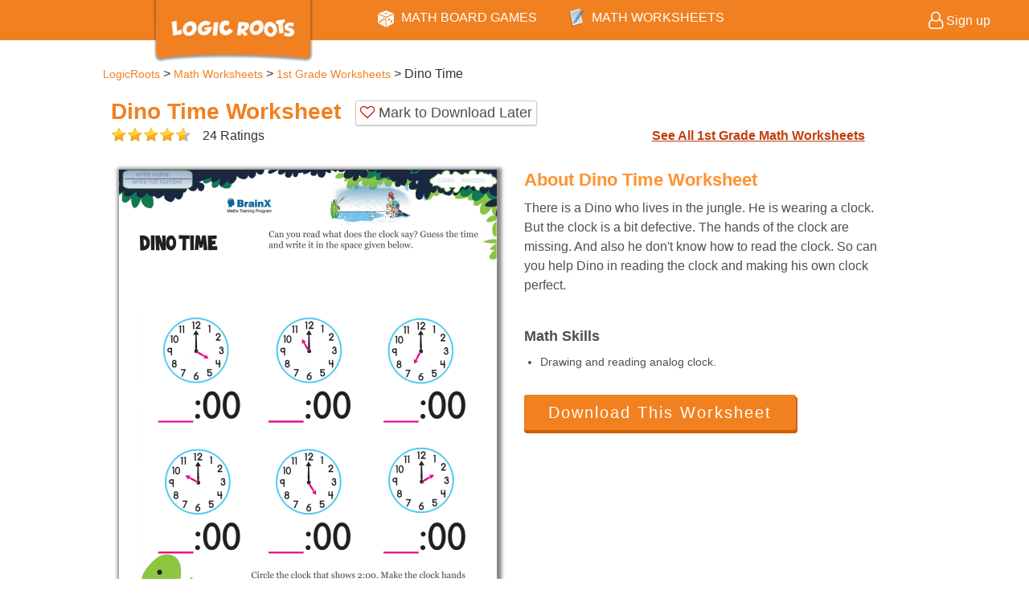

--- FILE ---
content_type: text/html; charset=utf-8
request_url: https://logicroots.com/math-worksheets/grade-1/dino-time/?utm_campaign=DownloadButton&utm_source=%2Fmath-worksheets%2Fgrade-1%2Ftime-change%2F&utm_medium=PC
body_size: 12893
content:


<!DOCTYPE html PUBLIC "-//W3C//DTD XHTML 1.0 Transitional//EN" "http://www.w3.org/TR/xhtml1/DTD/xhtml1-transitional.dtd">

<html xmlns="http://www.w3.org/1999/xhtml">
<head><script type="text/javascript" src="/js.axd?path=%2fblog%2fScripts%2fjquery.js%26modify%3d8%2f9%2f2020+6%3a36%3a17+PM&amp;amp;minify="></script><script type="text/javascript" src="/js.axd?path=%2fblog%2fScripts%2fcommon.js%26modify%3d8%2f9%2f2020+6%3a36%3a16+PM&amp;amp;minify="></script><script type="text/javascript" src="/js.axd?path=%2fblog%2fScripts%2fjson2.js%26modify%3d8%2f9%2f2020+6%3a36%3a17+PM&amp;amp;minify="></script><script type="text/javascript" src="/js.axd?path=%2fblog%2fScripts%2fPlatform.js%26modify%3d8%2f9%2f2020+6%3a36%3a18+PM&amp;amp;minify="></script><link type="text/css" href="/blog/themes/ArthemiaTwilight/css.axd?name=/blog/Styles/common.css&amp;modify=8/9/2020 6:36:21 PM" rel="stylesheet" /><title>
	Dino Time Math Worksheet  for Grade 1 | Free & Printable Worksheets
</title><meta name="viewport" content="width=device-width,initial-scale=1" /><meta http-equiv="content-language" content="en-us" />
    <!--Common.css,Common.js,jquery.js are added from SiteHeaderPage.cs in-->
    
        
    <link rel="shortcut icon" charset="utf-8" href="/favicon.ico" /><link rel="stylesheet" charset="utf-8" href="/Blog/Styles/Common.css" /><link rel="stylesheet" charset="utf-8" href="/Styles/LRSite.css" /><link rel="stylesheet" charset="utf-8" href="/Styles/BootstrapResponsive.css" /><link rel="stylesheet" charset="utf-8" href="https://cdnjs.cloudflare.com/ajax/libs/font-awesome/4.7.0/css/font-awesome.min.css" />
<script type="text/javascript"
			  src="https://code.jquery.com/jquery-1.12.4.min.js"
			  integrity="sha256-ZosEbRLbNQzLpnKIkEdrPv7lOy9C27hHQ+Xp8a4MxAQ="
			  crossorigin="anonymous"></script>
        <script type="text/javascript" charset="utf-8" src="/blog/scripts/common.js"></script>
    <script type="text/javascript" charset="utf-8" src="/blog/scripts/platform.js"></script>
<link rel="amphtml" href="/math-worksheets/amp/grade-1/dino-time/" /><link rel="canonical" href="/math-worksheets/grade-1/dino-time/" /><meta name="keywords" content="Maths printable sheets, Math worksheets, Math kindergarten worksheets, Practice questions, class 2, class 3, class 4, class 5, addition, counting, substraction, division, multiplication, HCF, LCM, numbers. Math activities" /><meta property="og:title" content="Dino Time Math Worksheet  for Grade 1 | Free &amp; Printable Worksheets" /><meta property="og:description" content="Dino Time Time Worksheet for Grade 1 kids to learn maths in an easy and fun way. Download free printable math worksheet and practice maths quickly." /><meta property="og:image" content="https://logicroots.com/mathworksheets/samples/display/dinotimeicon.png" /><meta property="og:type" content="article" /><meta property="og:site_name" content="logicroots" /><meta itemprop="name" content="Dino Time Math Worksheet  for Grade 1 | Free &amp; Printable Worksheets" /><meta itemprop="description" content="Dino Time Time Worksheet for Grade 1 kids to learn maths in an easy and fun way. Download free printable math worksheet and practice maths quickly." /><meta itemprop="image" content="https://logicroots.com/mathworksheets/samples/display/dinotimeicon.png" /><meta name="twitter:card" content="summary" /><meta name="twitter:site" content="@lrlabs" /><meta name="twitter:title" content="Dino Time Math Worksheet  for Grade 1 | Free &amp; Printable Worksheets" /><meta name="twitter:description" content="Dino Time Time Worksheet for Grade 1 kids to learn maths in an easy and fun way. Download free printable math worksheet and practice maths quickly." /><meta name="twitter:image" content="https://logicroots.com/mathworksheets/samples/display/dinotimeicon.png" /><meta name="description" content="Dino Time Time Worksheet for Grade 1 kids to learn maths in an easy and fun way. Download free printable math worksheet and practice maths quickly." /><link rel="start" title="All about education and learning" href="/" /><meta http-equiv="content-type" content="text/html; charset=utf-8" /></head>
<body>
    <form name="aspnetForm" method="post" action="/math-worksheets/grade-1/dino-time/?utm_campaign=DownloadButton&amp;utm_source=%2Fmath-worksheets%2Fgrade-1%2Ftime-change%2F&amp;utm_medium=PC" id="aspnetForm">
<div>
<input type="hidden" name="__VIEWSTATE" id="__VIEWSTATE" value="/[base64]/[base64]/CPISWQ7tQAZP5LcLHdG/ke" />
</div>

<script type="text/javascript">
//<![CDATA[
var theForm = document.forms['aspnetForm'];
if (!theForm) {
    theForm = document.aspnetForm;
}
function __doPostBack(eventTarget, eventArgument) {
    if (!theForm.onsubmit || (theForm.onsubmit() != false)) {
        theForm.__EVENTTARGET.value = eventTarget;
        theForm.__EVENTARGUMENT.value = eventArgument;
        theForm.submit();
    }
}
//]]>
</script>


<script src="/WebResource.axd?d=tQiN0imD85qLuVDJuuT8cqfyO3pTD3jLkWNnhFNcMStp4NYHZBgD2v1a5UphTnwYQy2ZHfOkXWmWNBcAN_YKLyheIKY1&amp;t=636935083199995647" type="text/javascript"></script>

        <!-- BEGIN HEADER SECTION -->
        <div class="navbar navbar-fixed-top navbar-default">
            <div class="ToggleButton navbar-toggle" onclick='$(".Sidebar").toggleClass("open");'>
                <span class="fa fa-bars fa-lg fa-inverse"></span>
            </div>

            <div class="titleLogoWrapper">
                <div class="titleLogo">
                    <a href="/">
                        <img class="titleLogo2" alt="LogicRoots - Reinventing How Kids Practice Math" style="width: 200px; margin: -10px;" src="/images/logicrootslogo.png" />
                    </a>
                </div>
            </div>
            <div class="navbar-items collapse">
                <ul class="TabWrapper navbar-nav">
                    <li id="Nav-0" class="dropdown">
                        <img alt="Math Board Games Icon" src="/images/DesktopDiceIcon.png" />
                        <a href="/math-games/" class="dropdown-toggle" data-toggle="dropdown">MATH BOARD GAMES</a>
                    </li>
                    <li id="Nav-1" class="dropdown">
                        <img src="/images/MathWorksheetsIcon.png" alt="Math Worksheets Icon" style="height: 24px;" />
                        <a href="/math-worksheets/" class="dropdown-toggle" data-toggle="dropdown">MATH WORKSHEETS</a>
                    </li>
		<!--
                    <li id="Nav-2" class="dropdown">
                        <img alt="Math Blog Icon" src="/images/DesktopMathBlogIcon.png" />
                        <a href="/mathblog/" class="dropdown-toggle" data-toggle="dropdown">MATH BLOG</a>
                    </li>
		-->
                </ul>
            </div>

            <div style="float: right;">
                <div id="ctl00_LoginUserHolder" class="loginUserHolder" style="display: none;">
                    <div class="loginUserIcon">
                        <i class="fa fa-user fa-lg fa-inverse"></i>
                        <span id="ctl00_LoginUser" class="loginUser"></span>
                    </div>
                    <ul class="profileDropdown">
                        <li id="ctl00_LoginUserList" class="loginUserList"></li>
                        <a href="/UserProfile.aspx" style="color: #ffffff;">
                            <li>Profile</li>
                        </a>
                        <a href="/order.aspx" style="color: #ffffff;">
                            <li>Orders</li>
                        </a></li>
                        <li id="LogoutUser">Sign out</li>
                    </ul>
                </div>
                <div id="ctl00_LogoutUserHolder" class="logoutUserHolder" style="display:block;padding:12px 10px 12px 0;">
                    <a href="/userlogin.aspx" title="Signup or Signin" style="color: #fff; text-decoration: none;">
                        <i class="fa fa-user-o fa-lg fa-inverse"></i>
                        <span>Sign up</span>
                    </a>
                </div>
            </div>
        </div>
        <div class="top-sub-menu">
            <ul id="sub-Nav-0" class="dropdown-menu orange radius3TopPlane" style="width: 100%;">
                <div class="col-sm-6" style="padding-right: 0">
                    <div style="padding: 15px 0px;"><a href="/math-games/" style="font-size: 16px; font-weight: 600; text-align: left; color: #ffffff; text-decoration: none;">Math Board Games By Grades</a></div>
                    <ul class="multi-column-dropdown">
                        <li><a href="/math-games/grade-1/">Math Board Games for Grade1</a></li>
                        <li><a href="/math-games/grade-2/">Math Board Games for Grade2</a></li>
                        <li><a href="/math-games/grade-3/">Math Board Games for Grade3</a></li>
                        <li><a href="/math-games/grade-4/">Math Board Games for Grade4</a></li>
                        <li><a href="/math-games/grade-5/">Math Board Games for Grade5</a></li>
                    </ul>
                </div>
                <div class="col-sm-6">
                    <div style="padding: 15px 0px;"><a href="/math-games/" style="font-size: 16px; font-weight: 600; text-align: left; color: #ffffff; text-decoration: none;">Our Most Popular Games</a></div>
                    <ul class="multi-column-dropdown">
                        <li><a href="/math-games/ocean-raiders/">Ocean Raiders (Addition Game)</a></li>
                        <li><a href="/math-games/cloud-hoppers/">Cloud Hoppers (Subtraction Game)</a></li>
                        <li><a href="/math-games/say-cheese/">Say Cheese (Multiplication Game)</a></li>
                        <li><a href="/math-games/pet-me/">Pet Me (Division Game)</a></li>
                        <li><a href="/math-games/froggy-fractions/">Froggy Fractions (Fraction Game)</a></li>
                    </ul>
                </div>
            </ul>
            <ul id="sub-Nav-1" class="dropdown-menu orange radius3TopPlane" style="width: 100%;">
                <div class="col-sm-4" style="padding-right: 0">
                    <div style="padding: 15px 0px;"><a href="/math-worksheets/" style="font-size: 16px; font-weight: 600; text-align: left; color: #ffffff; text-decoration: none;">Math Worksheets by Grade</a></div>
                    <ul class="multi-column-dropdown">
                        <li><a href="/math-worksheets/kindergarten/">Kindergarten Math Worksheets</a></li>
                        <li><a href="/math-worksheets/grade-1/">1st Grade Math Worksheets</a></li>
                        <li><a href="/math-worksheets/grade-2/">2nd Grade Math Worksheets</a></li>
                        <li><a href="/math-worksheets/grade-3/">3rd Grade Math Worksheets</a></li>
                        <li><a href="/math-worksheets/grade-4/">4th Grade Math Worksheets</a></li>
                        <li><a href="/math-worksheets/grade-5/">5th Grade Math Worksheets</a></li>
                    </ul>
                </div>
                <div class="col-sm-4">
                    <div style="padding: 15px 0px;"><a href="/math-worksheets/" style="font-size: 16px; font-weight: 600; text-align: left; color: #ffffff; text-decoration: none;">Math Worksheets by Topic</a></div>
                    <ul class="multi-column-dropdown">
                        <li><a href="/math-worksheets/addition/">Addition Worksheets for Kids</a></li>
                        <li><a href="/math-worksheets/subtraction/">Subtraction Worksheets for Kids</a></li>
                        <li><a href="/math-worksheets/multiplication/">Multiplication Worksheets for Kids</a></li>
                        <li><a href="/math-worksheets/division/">Division Worksheets for Kids</a></li>
                        <li><a href="/math-worksheets/geometry/">Geometry Worksheets for Kids</a></li>
                        <li><a href="/math-worksheets/fractions/">Fractions Worksheets for Kids</a></li>
                    </ul>
                </div>
                <div class="col-sm-4">
                    <div style="padding: 15px 0px;"><a href="/math-worksheets/" style="font-size: 16px; font-weight: 600; text-align: left; color: #ffffff; text-decoration: none;">Math Worksheets by Holiday Theme</a></div>
                    <ul class="multi-column-dropdown">
                        <li><a href="/math-worksheets/halloween-theme/">Halloween Worksheets for Kids</a></li>
                        <li><a href="/math-worksheets/thanksgiving-theme/">Thanksgiving Worksheets for Kids</a></li>
                        <li><a href="/math-worksheets/christmas-theme/">Christmas Worksheets for Kids</a></li>
                        <li><a href="/math-worksheets/easter-theme/">Easter Worksheets for Kids</a></li>
                        <li><a href="/math-worksheets/">Nature Worksheets for Kids</a></li>
                    </ul>
                </div>

            </ul>
	<!--
            <ul id="sub-Nav-2" class="dropdown-menu orange radius3TopPlane" style="width: 100%;">
                <div class="col-sm-5" style="padding-right: 0">
                    <div style="padding: 10px 0px;"><a href="/mathblog/" style="font-size: 16px; font-weight: 600; text-align: left; color: #ffffff; text-decoration: none;">Blogs by Categories</a></div>
                    <ul class="multi-column-dropdown">
                        <li><a href="/mathblog/category/math-activities-games/">Math Activities</a></li>
                        <li><a href="/mathblog/category/math-games-and-apps/">Math Board Games and Apps</a></li>
                        <li><a href="/mathblog/category/math-puzzles/">Math Puzzles and Solutions</a></li>
                        <li><a href="/mathblog/category/learning-tips/">Learning Tips</a></li>
                    </ul>
                </div>
                <div class="col-sm-7">
                    <div style="padding: 10px 0px;"><a href="/mathblog/" style="font-size: 16px; font-weight: 600; text-align: left; color: #ffffff; text-decoration: none;">Most Trending Blogs</a></div>
                    <ul class="multi-column-dropdown">
                        <li><a href="/mathblog/online-fraction-calculator-with-steps/">Online Fraction Calculator with Steps</a></li>
                        <li><a href="/mathblog/coin-trade-diy-math-game-for-counting-and-addition/">One Minute Math Game - Counting & Addition</a></li>
                        <li><a href="/mathblog/mixed-fraction-calculator-with-steps/">Mixed Fraction Calculator with Steps</a></li>
                        <li><a href="/mathblog/thanksgiving-math-game-gobble-the-gobbler/">Thanksgiving Math Game- Gobble The Gobbler</a></li>
                    </ul>
                </div>
            </ul>
	-->
        </div>
        <div class="dummyHeader"></div>
        <!-- END HEADER SECTION -->

        <!-- BEGIN SIDEBAR CONTENT -->
        <div class="Sidebar">
            <ul class="SidebarMenu">
                <li id="MathGame" class="SidebarItem">
                    <a href="javascript: ;">
                        <img alt="Math Board Games Icon" src="/images/DesktopDiceIcon.png" />
                        <span>MATH BOARD GAMES</span>
                    </a>
                    <ul class="SidebarSubMenu">
                        <li><a href="/math-games/" style="font-size: 16px; font-weight: 600; color: #ffffff; padding-left: 30px;">Math Board Games By Grades</a></li>
                        <li><a href="/math-games/grade-1/">Math Board Games for Grade1</a></li>
                        <li><a href="/math-games/grade-2/">Math Board Games for Grade2</a></li>
                        <li><a href="/math-games/grade-3/">Math Board Games for Grade3</a></li>
                        <li><a href="/math-games/grade-4/">Math Board Games for Grade4</a></li>
                        <li><a href="/math-games/grade-5/">Math Board Games for Grade5</a></li>
                        <li><a href="/math-games/" style="font-size: 16px; font-weight: 600; color: #ffffff; padding-left: 30px;">Our Most Popular Games</a></li>
                        <li><a href="/math-games/ocean-raiders/">Ocean Raiders (Addition Game)</a></li>
                        <li><a href="/math-games/cloud-hoppers/">Cloud Hoppers (Subtraction Game)</a></li>
                        <li><a href="/math-games/say-cheese/">Say Cheese (Multiplication Game)</a></li>
                        <li><a href="/math-games/pet-me/">Pet Me (Division Game)</a></li>
                        <li><a href="/math-games/froggy-fractions/">Froggy Fractions (Fraction Game)</a></li>
                    </ul>
                </li>
		<!--
                <li id="MathBlog" class="SidebarItem">
                    <a href="javascript: ;">
                        <img alt="Math Blog Icon" src="/images/DesktopMathBlogIcon.png" />
                        <span>MATH BLOG</span>
                    </a>
                    <ul class="SidebarSubMenu">
                        <li><a href="/mathblog/" style="font-size: 16px; font-weight: 700; color: #ffffff; padding-left: 30px;">Blogs by Categories</a></li>
                        <li><a href="/mathblog/category/math-activities-games/">Math Activities</a></li>
                        <li><a href="/mathblog/category/math-games-and-apps/">Math Board Games and Apps</a></li>
                        <li><a href="/mathblog/category/math-puzzles/">Math Puzzles and Solutions</a></li>
                        <li><a href="/mathblog/category/learning-tips/">Learning Tips</a></li>
                        <li><a href="/mathblog/" style="font-size: 16px; font-weight: 700; color: #ffffff; padding-left: 30px;">Most Trending Blogs</a></li>
                        <li><a href="/mathblog/20-thanksgiving-math-activity-printables-you-must-have/">20 Thanksgiving Math Activity Printables You Must Have</a></li>
                        <li><a href="/mathblog/thanksgiving-math-with-even-odd-turkey-trot/">Thanksgiving Math with Even & Odd Turkey Trot</a></li>
                        <li><a href="/mathblog/thanksgiving-math-game-gobble-the-gobbler/">Thanksgiving Math Game- Gobble The Gobbler</a></li>
                        <li><a href="/mathblog/telling-time-fun-activities-for-kids/">Telling Time Made Easy with 5 Fun Activities</a></li>
                    </ul>
                </li>
		-->
                <li id="MathWorksheet" class="SidebarItem">
                    <a href="javascript: ;">
                        <img alt="Math Worksheets Icon" src="/images/MathWorksheetsIcon.png" style="height: 20px;" />
                        <span>MATH WORKSHEET</span>
                    </a>
                    <ul class="SidebarSubMenu">
                        <li><a href="/math-worksheets/" style="font-size: 16px; font-weight: 700; color: #ffffff; padding-left: 30px;">Math Worksheets by Grade</a></li>
                        <li><a href="/math-worksheets/kindergarten/">Kindergarten Math Worksheets</a></li>
                        <li><a href="/math-worksheets/grade-1/">1st Grade Math Worksheets</a></li>
                        <li><a href="/math-worksheets/grade-2/">2nd Grade Math Worksheets</a></li>
                        <li><a href="/math-worksheets/grade-3/">3rd Grade Math Worksheets</a></li>
                        <li><a href="/math-worksheets/grade-4/">4th Grade Math Worksheets</a></li>
                        <li><a href="/math-worksheets/grade-5/">5th Grade Math Worksheets</a></li>
                        <li><a href="/math-worksheets/" style="font-size: 16px; font-weight: 700; color: #ffffff; padding-left: 30px;">Math Worksheets by Topic</a></li>
                        <li><a href="/math-worksheets/addition/">Addition Worksheets for Kids</a></li>
                        <li><a href="/math-worksheets/subtraction/">Subtraction Worksheets for Kids</a></li>
                        <li><a href="/math-worksheets/multiplication/">Multiplication Worksheets for Kids</a></li>
                        <li><a href="/math-worksheets/division/">Division Worksheets for Kids</a></li>
                        <li><a href="/math-worksheets/geometry/">Geometry Worksheets for Kids</a></li>
                        <li><a href="/math-worksheets/fractions/">Fractions Worksheets for Kids</a></li>
                    </ul>
                </li>
            </ul>
        </div>
        <!-- END SIDEBAR CONTENT -->

        <!-- LOADER -->
        <div id="MathalyLoader" class="MathalyLoader">
            <img alt="Loader gif image" src="/images/MathalyLoader.gif" style="width: auto; height: auto; padding: 0" />
        </div>

        <div class="bodycontainer">
            

    <link href="/mathworksheets/styles/worksheet.css" rel="Stylesheet" />

    <ol id="ctl00_ContentPlaceHolder1_breadcrumbs" class="navigation" itemscope="" itemtype="http://schema.org/BreadcrumbList">
        <li itemprop="itemListElement" itemscope="" itemtype="http://schema.org/ListItem">
            <a itemprop="item" href="/"><span itemprop="name">LogicRoots</span></a>
            <span itemprop="position" content="1"> > </span> 
        </li>
    <li itemprop="itemListElement" itemscope="" itemtype="http://schema.org/ListItem"><a itemprop="item" href="/math-worksheets/"><span itemprop="name">Math Worksheets</span></a><span itemprop="position" content="2"> > </span></li><li itemprop="itemListElement" itemscope="" itemtype="http://schema.org/ListItem"><a itemprop="item" href="/math-worksheets/grade-1/"><span itemprop="name">1st Grade Worksheets</span></a><span itemprop="position" content="3"> > </span></li><li><span>Dino Time</span ></li></ol>
    <input name="ctl00$ContentPlaceHolder1$sheetNameHidden" type="hidden" id="ctl00_ContentPlaceHolder1_sheetNameHidden" value="Dino Time" />
    <div class="mainWorksheetDiv">
        <div>
            <h1 class="sheetHeading" style="margin:20px 0px 0px;">
                <div id="ctl00_ContentPlaceHolder1_sheetNameH2" style="display:inline-block;">Dino Time Worksheet</div>
                <div id="ctl00_ContentPlaceHolder1_favoriteDiv" class="starAlignment favoriteButton liftedBox radius3" onclick="setFavorite(this);" sheetName="Dino Time">
                    <i id="ctl00_ContentPlaceHolder1_favoriteHeart" class="fa fa-heart-o" style="color: #CC0000;"></i>
                    <div id="ctl00_ContentPlaceHolder1_favoriteText" style="display:inline-block; vertical-align:top;">
                        Mark to Download Later
                    </div>  
                </div>
            </h1>
            <div style="width:45%;display:inline-block;">
                <div style="width:100px;vertical-align:middle;display:inline-block;">
                    <ul style="height:21px;width:100px;position:relative;margin:0px;padding:0px;" class="starUl">
                        <li class="starbg"></li>
                        <li id="ctl00_ContentPlaceHolder1_currentRating" class="stars current-rating" style="width:92.0%;display:block;"> </li>
                        <li class="starrow"><a href="#" title="OK" class="stars one-star" onclick="star(1)"></a></li>
                        <li class="starrow"><a href="#" title="Good" class="stars two-star" onclick="star(2)"></a></li>
                        <li class="starrow"><a href="#" title="Very Good" class="stars three-star" onclick="star(3)"></a></li>
                        <li class="starrow"><a href="#" title="Excellent" class="stars four-star" onclick="star(4)"></a></li>
                        <li class="starrow"><a href="#" title="Awesome" class="stars five-star" onclick="star(5)"></a></li>
                    </ul>
                </div>
                <div class="starAlignment">
                    <div id="ctl00_ContentPlaceHolder1_ratingText" style="display:inline-block; vertical-align:top;" title="4.6 out of 5">24 Ratings</div>  
                </div>
            </div>
            <div class="seeAllGrade">
                <a href="/math-worksheets/grade-1/?utm_campaign=SeeAllTopLink&utm_source=Dino-Time&utm_medium=PC" id="ctl00_ContentPlaceHolder1_backToWorkSheetsLink">See All 1st Grade Math Worksheets</a>
            </div>
        </div>
        <div style="margin:10px; padding:20px 0px 0px; color:#4F4F4F;">
            <div style="display:inline-block; vertical-align:top; width:100%; max-width:470px; margin-bottom:20px;">
                <img src="https://logicroots.com/mathworksheets/samples/display/dinotimeicon.png" id="ctl00_ContentPlaceHolder1_sheetImage" style="box-shadow:2px 2px 4px 4px #888888;margin-bottom:10px;" alt="Dino Time worksheet" />
                    
                <div style="font-size:18px;">Select Worksheet Theme to Download:</div>
                <div style="overflow-x:auto;margin:0px auto; border:1px solid #EFEFEF;">
                    <div id="ctl00_ContentPlaceHolder1_themesIcon" style="padding:5px;width:625px;">

                    <div style="display:inline-block;width:120px;text-align:center;box-shadow:1px 1px 2px 2px #333333;">
	<a href="/math-worksheets/grade-1/dino-time/"><img src="/mathworksheets/samples/themes/natureicon.jpg" alt="Nature Theme" style="width:100px;margin:5px 0px;" /></a><span style="font-weight:bold;">Nature</span>
</div><div style="display:inline-block;width:120px;text-align:center;">
	<a href="/math-worksheets/christmas-theme/grade-1/dino-time/"><img src="/mathworksheets/samples/themes/Christmasicon.jpg" alt="Christmas Theme" style="width:100px;margin:5px 0px;" /></a><span style="font-weight:bold;">Christmas</span>
</div><div style="display:inline-block;width:120px;text-align:center;">
	<a href="/math-worksheets/thanksgiving-theme/grade-1/dino-time/"><img src="/mathworksheets/samples/themes/Thanksgivingicon.jpg" alt="Thanksgiving Theme" style="width:100px;margin:5px 0px;" /></a><span style="font-weight:bold;">Thanksgiving</span>
</div><div style="display:inline-block;width:120px;text-align:center;">
	<a href="/math-worksheets/easter-theme/grade-1/dino-time/"><img src="/mathworksheets/samples/themes/Eastericon.jpg" alt="Easter Theme" style="width:100px;margin:5px 0px;" /></a><span style="font-weight:bold;">Easter</span>
</div><div style="display:inline-block;width:120px;text-align:center;">
	<a href="/math-worksheets/halloween-theme/grade-1/dino-time/"><img src="/mathworksheets/samples/themes/Halloweenicon.jpg" alt="Halloween Theme" style="width:100px;margin:5px 0px;" /></a><span style="font-weight:bold;">Halloween</span>
</div></div>
                </div>
            </div>
            <div class="worksheetDetails">
                <h2 id="ctl00_ContentPlaceHolder1_topicNameAboutWorksheet" class="aboutsheet">About Dino Time Worksheet</h2>
                <div id="ctl00_ContentPlaceHolder1_sheetDesc" style="">There is a Dino who lives in the jungle. He is wearing a clock. But the clock is a bit defective. The hands of the clock are missing. And also he don't know how to read the clock. So can you help Dino in reading the clock and making his own clock perfect.</div>
                <div style="display:inline-block;vertical-align:top;margin:20px 0;">
                    <h3>Math Skills
                    </h3>
                    <ul id="ctl00_ContentPlaceHolder1_sheetMathTagsUL" style="font-size:90%; font-weight:normal;margin-left:20px;"><li>Drawing and reading analog clock.</li></ul>
                </div>
                
                <div style="clear:both; height:10px;"></div>
                <a href="/mathworksheets/download.aspx?var2=dino-time&wTheme=&utm_campaign=WorksheetPageButton&utm_source=Dino-Time&utm_medium=PC" id="ctl00_ContentPlaceHolder1_downloadlink">
                    <div id="ctl00_ContentPlaceHolder1_downloadlinkStyle" class="btn">
                        <i class="icon-cloud-download"></i>
                        <div id="ctl00_ContentPlaceHolder1_downloadlinkText" style="display:inline-block; vertical-align:middle;">
                            Download This Worksheet
                        </div>
                        <div id="ctl00_ContentPlaceHolder1_downloadMesg" style="font-size:12px;"></div>
                    </div>
                </a>
                <div id="ctl00_ContentPlaceHolder1_favorite2Download" class="starAlignment favoriteButton liftedBox radius3" style="margin-top:10px; display:none;" onclick="setFavorite(this);">
                    <i class="fa fa-heart-o" style="color: #CC0000;"></i>
                    <div style="display:inline-block; vertical-align:top;">
                        Mark to Download Later
                    </div>  
                </div>
            </div>
        </div>
        <div id="ctl00_ContentPlaceHolder1_divRelatedSheets" style="margin:10px auto; padding:10px;">
        

<div class="liftedBox radius3" style="padding:10px;">
    <div style="font-weight: bold; margin-bottom: 10px;">
        <a href="#" id="ctl00_ContentPlaceHolder1_ctl01_gradeHeading">Users who downloaded this sheet also downloaded</a>
    </div>
    <div style="overflow-x: auto;">
        <div id="ctl00_ContentPlaceHolder1_ctl01_gradeSheets" style="width:840px;">

<div class="smallDisplayBox radius3">
    <a href="/math-worksheets/grade-1/minute-hand-hour-hand/" id="ctl00_ContentPlaceHolder1_ctl01_ctl00_sheetImgLink">
        <img src="https://logicroots.com/mathworksheets/samples/icon/minutehandhourhandicon.png" id="ctl00_ContentPlaceHolder1_ctl01_ctl00_sheetImg" alt="Minute Hand Hour Hand worksheet" />
    </a>
    <h3 id="ctl00_ContentPlaceHolder1_ctl01_ctl00_sheetHeading" title="Minute Hand Hour Hand">Minute Hand Hour Hand</h3>
    <div>
        <div id="ctl00_ContentPlaceHolder1_ctl01_ctl00_sheetTopic">Topic: Time</div>
    </div>
</div>


<div class="smallDisplayBox radius3">
    <a href="/math-worksheets/grade-1/play-time/" id="ctl00_ContentPlaceHolder1_ctl01_ctl01_sheetImgLink">
        <img src="https://logicroots.com/mathworksheets/samples/icon/playtimeicon.png" id="ctl00_ContentPlaceHolder1_ctl01_ctl01_sheetImg" alt="Play Time worksheet" />
    </a>
    <h3 id="ctl00_ContentPlaceHolder1_ctl01_ctl01_sheetHeading" title="Play Time">Play Time</h3>
    <div>
        <div id="ctl00_ContentPlaceHolder1_ctl01_ctl01_sheetTopic">Topic: Time</div>
    </div>
</div>


<div class="smallDisplayBox radius3">
    <a href="/math-worksheets/grade-1/detective-smith-and-the-missing-days/" id="ctl00_ContentPlaceHolder1_ctl01_ctl02_sheetImgLink">
        <img src="https://logicroots.com/mathworksheets/samples/icon/detectivesmithandthemissingdaysicon.png" id="ctl00_ContentPlaceHolder1_ctl01_ctl02_sheetImg" alt="Detective Smith And The Missing Days worksheet" />
    </a>
    <h3 id="ctl00_ContentPlaceHolder1_ctl01_ctl02_sheetHeading" title="Detective Smith And The Missing Days">Detective Smith And T</h3>
    <div>
        <div id="ctl00_ContentPlaceHolder1_ctl01_ctl02_sheetTopic">Topic: Time</div>
    </div>
</div>


<div class="smallDisplayBox radius3">
    <a href="/math-worksheets/grade-1/time-change/" id="ctl00_ContentPlaceHolder1_ctl01_ctl03_sheetImgLink">
        <img src="https://logicroots.com/mathworksheets/samples/icon/timechangeicon.png" id="ctl00_ContentPlaceHolder1_ctl01_ctl03_sheetImg" alt="Time Change worksheet" />
    </a>
    <h3 id="ctl00_ContentPlaceHolder1_ctl01_ctl03_sheetHeading" title="Time Change">Time Change</h3>
    <div>
        <div id="ctl00_ContentPlaceHolder1_ctl01_ctl03_sheetTopic">Topic: Time</div>
    </div>
</div>
</div>
    </div>
    <div style="text-align: right;"></div>
</div>
</div>
    </div>

    <script type='text/javascript' src='//platform-api.sharethis.com/js/sharethis.js#property=59969079a3155100110e7072&product=inline-share-buttons' async='async'></script>

    <script type="text/javascript">
        var userId = null, sheetName, rating, totalRating;
        var baseUrl = "/";
        $(document).ready(function () {
            userId = getCookie("userId");
            sheetName = $("#ctl00_ContentPlaceHolder1_sheetNameH2").html();
            if (getCookie(sheetName) != null) {
                $('.stars').attr('class', 'stars');
                setTimeout(function () { $('#ctl00_ContentPlaceHolder1_currentRating').addClass('current-rating'); }, 1000);
            }
            $(".one-star, .two-star, .three-star, .four-star, .five-star").mouseover(function () {
                $(".current-rating").hide();
            });
            $(".one-star, .two-star, .three-star, .four-star, .five-star").mouseout(function () {
                $(".current-rating").show();
            });
        });
        function onLogin() {
            $('#masterMask').hide();
            $('#RegisterLogIn').hide();
            location.reload();
        }
        function onRegister() {
            $('#masterMask').hide();
            $('#RegisterLogIn').hide();
            location.reload();
        }
        function getCookie(c_name) {
            var i, x, y, ARRcookies = document.cookie.split(";");
            for (i = 0; i < ARRcookies.length; i++) {
                x = ARRcookies[i].substr(0, ARRcookies[i].indexOf("="));
                y = ARRcookies[i].substr(ARRcookies[i].indexOf("=") + 1);
                x = x.replace(/^\s+|\s+$/g, "");
                if (x == c_name) {
                    return unescape(y);
                }
            }
        }
        function star(rating) {
            $('#ctl00_ContentPlaceHolder1_ratingText').html("Submitting rating...");
            if (Platform.GetCookie(sheetName) == null) {
                var userId = Platform.GetCookie("userId");
                if (userId) {
                    $.ajax({
                        type: "POST",
                        url: baseUrl + "SCWebService.asmx/SetBrainXSheetRating",
                        data: JSON.stringify({ 'sheetName': $("#ctl00_ContentPlaceHolder1_sheetNameHidden").val(), 'userId': userId, 'rating': rating }),
                        contentType: "application/json; charset=utf-8",
                        dataType: "json",
                        async: false,
                        success: function (msg) {
                            var response = JSON.parse(msg.d);
                            if (response.Status) {
                                $('#ctl00_ContentPlaceHolder1_ratingText').html("Sucessfully Updated");
                                $('.stars').attr('class', 'stars');
                                $('#ctl00_ContentPlaceHolder1_currentRating').css("width", parseFloat(response.MyRating).toFixed(1) * 20 + "%").addClass('current-rating');
                                rating = response.MyRating;
                                setTimeout(function (response) {
                                    $('#ctl00_ContentPlaceHolder1_ratingText').html(rating + " Star (Rated by you)");
                                }, 1000);
                                }
                                else
                                    alert(response.Error);
                        },
                        error: function (response) {
                            alert(response.responseText);
                        }
                    });
                    }
                    else {
                        UserLogin.TriggerUserRegister("star(" + rating + ")");
                    }
                }
            }
            function setFavorite(favElement) {
                var makeFavorite = true;
                var sheetName = $(favElement).attr("sheetName");
                $(favElement).children('div').text("Submitting...");
                var userId = Platform.GetCookie("userId");
                if (userId) {
                    var isFavorite = $(favElement).attr("isFavorite");
                    if (isFavorite && isFavorite.toLowerCase() == "true") {
                        makeFavorite = false;
                    }

                    $.ajax({
                        type: "POST",
                        url: Platform._LRBaseUrl + "SCWebService.asmx/SetSheetFavorite",
                        data: JSON.stringify({ 'sheetName': sheetName, 'userId': userId, 'isFavorite': makeFavorite }),
                        contentType: "application/json; charset=utf-8",
                        dataType: "json",
                        async: false,
                        success: function (msg) {
                            var response = JSON.parse(msg.d);
                            if (response.Status) {
                                if (makeFavorite) {
                                    $(favElement).attr({ "isFavorite": "true", "title": "Remove from List" });
                                    //$(favElement).attr("class", $(favElement).attr("class").replace("liftedBox", ""));
                                    $(favElement).children('i').attr("class", "fa fa-heart");
                                    $(favElement).children('div').text("You Marked for Future");
                                }
                                else {
                                    $(favElement).attr({ "isFavorite": "false", "title": "Mark to Download Later" });
                                    //$(favElement).attr("class", $(favElement).attr("class") + " liftedBox");
                                    $(favElement).children('div').text("Mark to Download Later");
                                    $(favElement).children('i').attr("class", "fa fa-heart-o");
                                }
                            }
                            else
                                alert(response.error);
                        },
                        error: function (response) {
                            alert(response.responseText);
                        }
                    });
                }
                else
                    window.location = "/userlogin.aspx?type=favorite&utm_campaign=FavoriteLink&utm_source=" + sheetName.replace(" ", "-") + "&utm_medium=Website&ReturnUrl=" + window.location;
            }

            function onClientClickDownloadLink(elm) {
                return true;
            }
            function DownloadContent(id) {
                var fileURL = window.location.href;
                var imageName = fileURL.split("/");
                if (imageName.length > 2)
                    window.location.href = "/mathworksheets/download.aspx?var2=" + imageName[imageName.length - 2];
            }
            function TriggerDownload(id) {
                UserLogin.TriggerUserRegister("DownloadContent('" + id + "')");
            }
            function showEmailSentNotifier() {
                $('#masterMask').show();
                $('#emailSentNotifier').show();
                $('#emailSentNotifier').css('left', ($(document).width() - $('#emailSentNotifier').width()) / 2);
                var scrollPos = 0;
                if (typeof window.pageYOffset != 'undefined') {
                    scrollPos = window.pageYOffset;
                } else if (typeof document.body.scrollTop != 'undefined') {
                    scrollPos = document.body.scrollTop;
                }
                $('#emailSentNotifier').css('top', ($(window).height() + scrollPos * 2 - $('#emailSentNotifier').height()) / 2);
            }
    </script>

        </div>

        <!-- BEGIN FOOTER SECTION -->
        <footer class="footer-info">
            <div class="footer-container" style="font-family: helvetica;">
            	<div class="row">
            		<div class="col-xs-10 col-sm-4 col-sm-offset-1 col-md-3 col-md-offset-0" style="margin-bottom: 20px;">
            			<div style="margin: 0 auto 30px 10px;width: 134px;">
                            		<a href="/">
            				    <img alt="LogicRoots - Reinventing How Kids Practice Math" src="/images/logicrootslogocolored.png" style="width: 100%;height: auto;vertical-align: middle;border:0;"/>
                            		</a>
            			</div>
            			<div style="padding: 0 10px;">
            				<p style="font-size: 16px;">
    	    					We are a team of IIT Alumni &amp; Math experts.
    	                        With full dedication we are Reinventing How Kids Practice Math.
    	                        Our products provide more practice in the same time.
    	                        Wrapped in addictive fun games we deliver fun ways to win over Math.
            				</p>
            			</div>
            		</div>
            		<div class="col-xs-12 col-sm-6 col-md-2" style="margin-bottom: 20px;">
            			<div class="footer-column-header">INFO</div>
            			<div>
        				<div style="margin: 2px auto;">
            					<a href="/birthdayreturngiftsforkids.aspx">Birthday Gift and Return Gift</a>        					
            				</div>
        				<div style="margin: 2px auto;">
		                                <a href="/logiclabs.aspx#ourvisionLRLabs" rel="nofollow">LR Labs</a>                     
                		        </div>
        				<div style="margin: 2px auto;">
            					<a href="/logiclabs.aspx#meettheexpertsLRLabs" rel="nofollow">Meet The Experts</a>        					
            				</div>
        				<div style="margin: 2px auto;">
            					<a href="/logiclabs.aspx#jointheteamLRLabs" rel="nofollow">Career</a>        					
            				</div>
        				<div style="margin: 2px auto;">
            					<a href="/connect.aspx" rel="nofollow">Contact</a>        					
            				</div>
            			</div>
            		</div>
            		<div class="col-xs-12 col-sm-6 col-md-3" style="margin-bottom: 20px;">
            			<a href="/math-games/"><div class="footer-column-header">MATH BOARD GAMES</div></a>
            			<div>
        				<div style="margin: 2px auto;">
            					<a href="/math-games/grade-1/">Math Board Games For Grade 1</a>
            				</div>
        				<div style="margin: 2px auto;">
            					<a href="/math-games/grade-2/">Math Board Games For Grade 2</a>
            				</div>
        				<div style="margin: 2px auto;">
            					<a href="/math-games/grade-3/">Math Board Games For Grade 3</a>
            				</div>
        				<div style="margin: 2px auto;">
            					<a href="/math-games/grade-4/">Math Board Games For Grade 4</a>
            				</div>
        				<div style="margin: 2px auto;">
            					<a href="/math-games/grade-5/">Math Board Games For Grade 5</a>
            				</div>
        				<div style="margin: 2px auto;">
            					<a href="/math-games/grade-6/">Math Board Games For Above Grade 5</a>
            				</div>
            			</div>
            		</div>
            		<div class="col-xs-12 col-sm-6 col-md-4" style="margin-bottom: 20px;">
            			<a href="/math-worksheets/"><div class="footer-column-header">MATH WORKSHEETS</div></a>
            			<div>
        				<div style="margin: 2px auto;">
		                		<a href="/math-worksheets/kindergarten/">Kindergarten Math Worksheets</a>
                		        </div>
        				<div style="margin: 2px auto;">
            					<a href="/math-worksheets/grade-1/">1st Grade Math Worksheets</a>
            				</div>
        				<div style="margin: 2px auto;">
            					<a href="/math-worksheets/grade-2/">2nd Grade Math Worksheets</a>
            				</div>
        				<div style="margin: 2px auto;">
            					<a href="/math-worksheets/grade-3/">3rd Grade Math Worksheets</a>
            				</div>
        				<div style="margin: 2px auto;">
            					<a href="/math-worksheets/grade-4/">4th Grade Math Worksheets</a>
            				</div>
        				<div style="margin: 2px auto;">
            					<a href="/math-worksheets/grade-5/">5th Grade Math Worksheets</a>
            				</div>
            			</div>
            		</div>
            		<div class="col-xs-12 col-sm-6 col-md-4" style="margin-bottom: 20px;">
            			<div class="footer-column-header">MATH WORKSHEETS BY TOPIC</div>
            			<div>
        				<div style="margin: 2px auto;">
		                		<a href="/math-worksheets/addition/">Addition Worksheets For Kids</a>
                		        </div>
        				<div style="margin: 2px auto;">
            					<a href="/math-worksheets/subtraction/">Subtraction Worksheets For Kids</a>
            				</div>
        				<div style="margin: 2px auto;">
            					<a href="/math-worksheets/multiplication/">Multiplication Worksheets For Kids</a>
            				</div>
        				<div style="margin: 2px auto;">
            					<a href="/math-worksheets/division/">Division Worksheets For Kids</a>
            				</div>
        				<div style="margin: 2px auto;">
            					<a href="/math-worksheets/fractions/">Fractions Worksheets For Kids</a>
            				</div>
        				<div style="margin: 2px auto;">
            					<a href="/math-worksheets/geometry/">Geometry Worksheets For Kids</a>
            				</div>
            			</div>
            		</div>
            		<div class="col-xs-12 col-sm-6 col-md-4" style="margin-bottom: 20px;">
            			<div class="footer-column-header">MATH WORKSHEETS BY THEME</div>
            			<div>
        				<div style="margin: 2px auto;">
		                		<a href="/math-worksheets/easter-theme/">Easter Worksheets For Kids</a>
                		        </div>
        				<div style="margin: 2px auto;">
            					<a href="/math-worksheets/halloween-theme/">Halloween Worksheets For Kids</a>
            				</div>
        				<div style="margin: 2px auto;">
            					<a href="/math-worksheets/thanksgiving-theme/">Thanksgiving Worksheets For Kids</a>
            				</div>
        				<div style="margin: 2px auto;">
            					<a href="/math-worksheets/christmas-theme/">Christmas Worksheets For Kids</a>
            				</div>
        				<div style="margin: 2px auto;">
            					<a href="/math-worksheets/">Nature Worksheets For Kids</a>
            				</div>
            			</div>
            		</div>
            	</div>
            </div>
        </footer>
        <footer class="footer-social BannerBg">   
            <div class="row" style="padding: 5px 0 15px;">
                <div class="col-xs-12 col-xs-offset-0 col-sm-6 col-sm-offset-5 col-md-4 col-md-offset-8">
                    <a href="/PrivacyPolicy.aspx" rel="nofollow" style="cursor: pointer;font-size: 12px;color: #ffffff;margin: 0 10px;">Privacy Policy</a>
                    <a href="/TermsAndConditions.aspx" rel="nofollow" style="cursor: pointer;font-size: 12px;color: #ffffff;margin: 0 10px;">Terms and Conditions</a>
                </div>
            </div>         
            <div class="footer-banner">
    			<div class="row" style="margin-bottom:20px;">
    				<div class="col-xs-10 col-xs-offset-1 col-sm-3 col-sm-offset-0 col-md-3">
                        <div style="position: relative;margin-top: 10px;margin-bottom:10px;">
                            <input name="ctl00$emailSubscribeTxt" type="text" id="ctl00_emailSubscribeTxt" class="text-input" spellcheck="false" title="Email" />
                            <span class="text-highlight"></span>
                            <span class="text-bar"></span>
                            <label class="input-label">Enter your email</label>
                            <span id="ctl00_emailSubscribeErr" class="ErrorMessage" style="display: block;"></span>
                        </div>
                    </div>
    				<div class="col-xs-6 col-xs-offset-3 col-sm-3 col-sm-offset-0 col-md-2">
                        <input type="submit" name="ctl00$Submit2" value="Subscribe" onclick="return validateConnectEmail();" id="ctl00_Submit2" class="btn" style="margin: 10px auto 10px;" />
    				</div>
    				<div class="col-xs-9 col-xs-offset-3 col-sm-5 col-sm-offset-0 col-md-4 col-md-offset-3" style="margin-top: 10px;">
    					<div style="float: left;width: 30px;height: 30px;margin: 2px 10px;background-color: #3b5998;border-radius: 50%;">
                            <a title="Follow Us on Facebook" href="https://www.facebook.com/LRLabs/" class="socialIcon" target="_blank">
                                <img alt="Facebook Icon" src="/images/FacebookTextIcon.png" style="width: 100%;height: auto;vertical-align: middle;border:0;" />
                            </a>
    					</div>
                        <div style="float: left;width: 30px;height: 30px;margin: 2px 10px;background-color: #00aced;border-radius: 50%;">
                            <a id="follow-button" title="Follow Us on Twitter" href="https://twitter.com/lrlabs/" class="socialIcon" target="_blank">
                                <img alt="Twitter Icon" src="/images/TwitterTextIcon.png" style="width: 100%;height: auto;vertical-align: middle;border:0;" />
                            </a>
                        </div>
    					<div style="float: left;width: 30px;height: 30px;margin: 2px 10px;background-color: #cb2027;border-radius: 50%;">
                            <a title="Follow Us on Pinterest" href="https://www.pinterest.com/logicroots/" class="socialIcon" target="_blank">
                                <img alt="Pinterest Icon" src="/images/PinterestTextIcon.png" style="width: 100%;height: auto;vertical-align: middle;border:0;" />
                            </a>
    					</div>
    				</div>
    			</div>
    		</div>
	   </footer>
        <!-- END FOOTER SECTION -->

        <div id="mask" class="mask"></div>
        <!-- BEGIN LOGIN FORM-->
        <div class="Overlay" style="background-color: rgba(0, 0,0,0.6); left: 0; top: 0; width: 100%; height: 100%; display: none; position: fixed; z-index: 1080;"></div>
        <div id="LoginFormWrapper" style="position: absolute; left: 0; top: 0; width: 100%; display: none; z-index: 1110;">
            <div class="login-form-wrapper">
                <div class="ClosePopup" style="position: absolute; right: -15px; top: -10px; color: #000; cursor: pointer; font-size: 18px;">
                    <i class="fa fa-close fa-lg"></i>
                </div>
                <div class="login-form">
                    <div style="font-size: 18px; color: #606161; font-weight: 600; margin-bottom: 20px; text-align: center; line-height: 1.5;">
                        Log in to download 100's of
                        <br />
                        <span style="color: #f18020;">FREE Math Worksheets</span>
                    </div>
                    <div id="LoginResponse" style="margin: -10px auto 30px; font-size: 13px; padding: 5px 10px; display: none;"></div>
                    <div class="text-group">
                        <input type="text" id="LoginEmail" class="text-input" spellcheck="false" />
                        <span class="text-highlight"></span>
                        <span class="text-bar"></span>
                        <label class="input-label">Your Email</label>
                        <span id="LoginEmail-Error" class="ErrorMessage"></span>
                    </div>
                    <div class="text-group">
                        <input type="password" id="LoginPassword" class="text-input" spellcheck="false" />
                        <span class="text-highlight"></span>
                        <span class="text-bar"></span>
                        <label class="input-label">Your Password</label>
                        <span id="LoginPassword-Error" class="ErrorMessage"></span>
                    </div>
                    <div id="ForgetPasswordLink" style="margin: -30px auto 20px; text-align: right; color: #444; font-size: 12px; cursor: pointer; text-decoration: underline;">forgot password?</div>
                    <div align="center">
                        <a id="LoginButton" href="#" class="btn orange">Sign in</a>
                    </div>
                    <div class="RegisterPageLink" style="margin: 20px auto; text-align: center; color: #444; font-size: 12px; cursor: pointer;">New to LogicRoots? <span style="text-decoration: underline;">Start here</span></div>
                </div>
            </div>
        </div>
        <div id="SignupFormWrapper" style="position: absolute; left: 0; top: 0; width: 100%; display: none; z-index: 1110;">
            <div class="signup-form-wrapper">
                <div class="ClosePopup" style="position: absolute; right: -15px; top: -10px; color: #000; cursor: pointer; font-size: 18px;">
                    <i class="fa fa-close fa-lg"></i>
                </div>
                <div class="login-form">
                    <div style="font-size: 18px; color: #606161; font-weight: 600; margin-bottom: 20px; text-align: center; line-height: 1.5;">
                        Sign up to download 100's of
                        <br />
                        <span style="color: #f18020;">FREE Math Worksheets</span>
                    </div>
                    <div id="SignupResponse" style="margin: -10px auto 30px; font-size: 13px; padding: 5px 10px; display: none;"></div>
                    <div class="text-group">
                        <input type="text" id="SignupName" class="text-input" spellcheck="false" />
                        <span class="text-highlight"></span>
                        <span class="text-bar"></span>
                        <label class="input-label">Kid's Name</label>
                        <span id="SignupName-Error" class="ErrorMessage"></span>
                    </div>
                    <div class="form-group">
                        <label style="font-size: 18px;">Grade</label>
                        <div style="display: inline-block; width: 150px; margin: 0 20px;">
                            <div id="signup-grade-select-button" class="bootstrap-select btn-group bs-select">
                                <button id="GradeButton" type="button" class="btn dropdown-toggle btn-default" data-toggle="dropdown" role="button" title="UKG" aria-expanded="false" style="min-width: 130px; padding: 10px 25px 10px 12px; font-size: 14px;">
                                    <span class="filter-option">UKG</span>
                                    <i class="fa fa-arrow-down fa-lg"></i>
                                </button>
                                <div class="dropdown-menu open" role="combobox">
                                    <ul id="grade-dropdown-menu-list" class="dropdown-menu inner default listbox" role="listbox" aria-expanded="false">
                                        <li class="active"><a><span id="option-0" class="text" value="0"></span></a></li>
                                        <li><a><span id="option-1" class="text" value="1">Grade 1</span></a></li>
                                        <li><a><span id="option-2" class="text" value="2">Grade 2</span></a></li>
                                        <li><a><span id="option-3" class="text" value="3">Grade 3</span></a></li>
                                        <li><a><span id="option-4" class="text" value="4">Grade 4</span></a></li>
                                        <li><a><span id="option-5" class="text" value="5">Grade 5</span></a></li>
                                        <li><a><span id="option-6" class="text" value="6">Grade 6</span></a></li>
                                        <li><a><span id="option-7" class="text" value="7">Grade 7</span></a></li>
                                        <li><a><span id="option-8" class="text" value="8">Grade 8</span></a></li>
                                        <li><a><span id="option-9" class="text" value="9">Grade 9</span></a></li>
                                        <li><a><span id="option-10" class="text" value="10">Grade 10</span></a></li>
                                        <li><a><span id="option-11" class="text" value="11">Grade 11</span></a></li>
                                        <li><a><span id="option-12" class="text" value="12">Grade 12</span></a></li>
                                    </ul>
                                </div>
                            </div>
                        </div>
                    </div>
                    <div class="text-group">
                        <input type="text" id="SignupEmail" class="text-input" spellcheck="false" />
                        <span class="text-highlight"></span>
                        <span class="text-bar"></span>
                        <label class="input-label">Parent's Email</label>
                        <span id="SignupEmail-Error" class="ErrorMessage"></span>
                    </div>
                    <div class="text-group">
                        <input type="password" id="SignupPassword" class="text-input" spellcheck="false" />
                        <i class="fa fa-eye fa-lg" style="position: absolute; right: 40px; top: 15px; font-size: 15px; cursor: pointer;"></i>
                        <span class="text-highlight"></span>
                        <span class="text-bar"></span>
                        <label class="input-label">Password</label>
                        <span id="SignupPassword-Error" class="ErrorMessage"></span>
                    </div>
                    <div align="center">
                        <a id="SignupButton" href="#" class="btn orange">Sign up</a>
                    </div>
                    <div class="LoginPageLink" style="margin: 20px auto 20px; text-align: center; color: #444; font-size: 12px; cursor: pointer;">
                        Have an account? <span style="text-decoration: underline;">Sign in</span>
                    </div>
                </div>
            </div>
        </div>
        <div id="ForgotPasswordWrapper" style="position: absolute; left: 0; top: 0; width: 100%; display: none; z-index: 1110;">
            <div class="login-form-wrapper">
                <div class="ClosePopup" style="position: absolute; right: -15px; top: -10px; color: #000; cursor: pointer; font-size: 18px;">
                    <i class="fa fa-close fa-lg"></i>
                </div>
                <div class="login-form">
                    <div style="font-size: 18px; color: #606161; font-weight: 600; margin-bottom: 20px; text-align: center; line-height: 1.5;">Enter your email to reset password.</div>
                    <div id="ForgetPasswordResponse" style="margin: -10px auto 30px; font-size: 13px; padding: 5px 10px; display: none;"></div>
                    <div id="ForgetEmailBox" class="text-group">
                        <input type="text" id="ExistingEmail" class="text-input" spellcheck="false" />
                        <span class="text-highlight"></span>
                        <span class="text-bar"></span>
                        <label class="input-label">Your Email</label>
                        <span id="ExistingEmail-Error" class="ErrorMessage"></span>
                    </div>
                    <div align="center">
                        <a id="ForgotPasswordButton" href="#" class="btn orange">Submit</a>
                    </div>
                </div>
            </div>
        </div>
        <!-- END LOGIN FORM-->
    
<div>

	<input type="hidden" name="__VIEWSTATEGENERATOR" id="__VIEWSTATEGENERATOR" value="C4E6B90B" />
	<input type="hidden" name="__SCROLLPOSITIONX" id="__SCROLLPOSITIONX" value="0" />
	<input type="hidden" name="__SCROLLPOSITIONY" id="__SCROLLPOSITIONY" value="0" />
	<input type="hidden" name="__EVENTTARGET" id="__EVENTTARGET" value="" />
	<input type="hidden" name="__EVENTARGUMENT" id="__EVENTARGUMENT" value="" />
	<input type="hidden" name="__EVENTVALIDATION" id="__EVENTVALIDATION" value="/wEdAATXugpjfm0J/PuMkuAcw7jpOP5FTUlfjuDM+aTyLOyAN14NXpA/XoU9gqBZLfSpmDKzaEUSVHcOdyMQy+WFQePAFEJb7ewosaHX0R5PpiWZkrTPsao=" />
</div>
<script type="text/javascript" src="https://logicroots.com/res.axd?lang=en-gb"></script>
<script type="text/javascript">
//<![CDATA[

theForm.oldSubmit = theForm.submit;
theForm.submit = WebForm_SaveScrollPositionSubmit;

theForm.oldOnSubmit = theForm.onsubmit;
theForm.onsubmit = WebForm_SaveScrollPositionOnSubmit;
//]]>
</script>
</form>
    <!-- JAVASCRIPTS -->
    <script type="text/javascript" charset="utf-8" src="/scripts/UserLogin.js"></script>
    <script type="text/javascript">
        var _selectedGrade, _countryCode, _standards;
        $(window).load(function () {
            $('*').hover(function () {
                $(this).data('hover', 1); //store in that element that the mouse is over it
            },
            function () {
                $(this).data('hover', 0); //store in that element that the mouse is no longer over it
            });
            $(".dropdown").hover(
                function () {
                    $(".dropdown").removeClass("open");
                    $("#sub-" + this.id).stop(true, true).fadeIn("fast");
                    $(this).addClass('open');
                },
                function () {
                    if ($("#sub-" + this.id).data("hover") != 1) {
                        $("#sub-" + this.id).stop(true, true).hide();
                        $(this).removeClass('open');
                    }
                }
            );
            $(".dropdown-menu").hover(
                function () {
                    var parentId = this.id.split("sub-")[1];
                    $(this).stop(true, true).show();
                    $("#" + parentId).addClass('open');
                },
                function () {
                    var parentId = this.id.split("sub-")[1];
                    if ($("#" + parentId).data("hover") != 1) {
                        $(this).stop(true, true).hide();
                        $("#" + parentId).removeClass('open');
                    }
                }
            );
            $(".SidebarItem").click(function (event) {
                var _currentSidebarItem = $(this).attr("id");
                if ($(this).hasClass("active")) {
                    $(this).removeClass("active");
                    $("#" + _currentSidebarItem + " ul").animate({ "height": 0 }, 300, function () {
                        $(this).hide().css("height", "auto");
                    });
                } else {
                    $(this).addClass("active");
                    setTimeout(function () {
                        var elt = $("#" + _currentSidebarItem + " ul");
                        if (elt.length) {
                            var height = elt.height();
                            elt.css("height", "0px");
                            elt.fadeIn(10, function () {
                                elt.animate({ "height": height }, 490);
                            });
                        } else {
                            if ($(".Sidebar").hasClass("open")) {
                                $(".Sidebar").toggleClass("open");
                            }
                        }
                    }, 300);
                }
            });

            $("#LogoutUser").click(function (e) {
                e.stopPropagation();
                Platform.SetCookie("userId", "");
                Common._userId = "";
                $("#" + "ctl00_LoginUser").html("");
                $("#" + "ctl00_LoginUserHolder").hide();
                $("#" + "ctl00_LogoutUserHolder").show();
                if ($(".Sidebar").hasClass("open")) {
                    $(".Sidebar").toggleClass("open");
                }
                window.location.reload(true);
            });
        });
    </script>
<script defer src="https://static.cloudflareinsights.com/beacon.min.js/vcd15cbe7772f49c399c6a5babf22c1241717689176015" integrity="sha512-ZpsOmlRQV6y907TI0dKBHq9Md29nnaEIPlkf84rnaERnq6zvWvPUqr2ft8M1aS28oN72PdrCzSjY4U6VaAw1EQ==" data-cf-beacon='{"version":"2024.11.0","token":"da2b5ee359fe41dfb7e3c9c83ab6fc9c","r":1,"server_timing":{"name":{"cfCacheStatus":true,"cfEdge":true,"cfExtPri":true,"cfL4":true,"cfOrigin":true,"cfSpeedBrain":true},"location_startswith":null}}' crossorigin="anonymous"></script>
</body>
</html>
